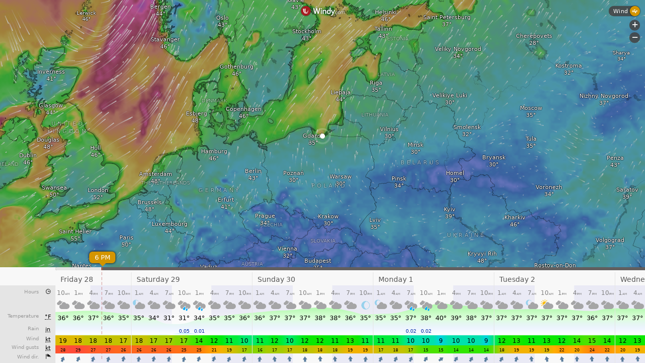

--- FILE ---
content_type: text/plain
request_url: https://node.windy.com/Zm9yZWNhc3Q/ZWNtd2Y/cG9pbnQvZWNtd2YvdjIuNy81NC4zODAvMTkuNDQ0P3NvdXJjZT1kZXRhaWwmc3RlcD0zJnJlZlRpbWU9MjAyNS0xMS0yOFQwNjowMDowMFomdG9rZW49ZXlKaGJHY2lPaUpJVXpJMU5pSXNJblI1Y0NJNklrcFhWQ0o5LmV5SmxlSEFpT2pFM05qUTFNakk0TlRRc0ltbHVaaUk2ZXlKMVlTSTZJazF2ZW1sc2JHRmNMelV1TUNBb1RXRmphVzUwYjNOb095QkpiblJsYkNCTllXTWdUMU1nV0NBeE1GOHhOVjgzS1NCQmNIQnNaVmRsWWt0cGRGd3ZOVE0zTGpNMklDaExTRlJOVEN3Z2JHbHJaU0JIWldOcmJ5a2dRMmh5YjIxbFhDOHhNekV1TUM0d0xqQWdVMkZtWVhKcFhDODFNemN1TXpZN0lFTnNZWFZrWlVKdmRGd3ZNUzR3T3lBclkyeGhkV1JsWW05MFFHRnVkR2h5YjNCcFl5NWpiMjBwSWl3aWFYQWlPaUl4T0M0eU1UWXVNVGMyTGpRd0luMHNJbWxoZENJNk1UYzJORE0xTURBMU5IMC5ORUdOekcxRzVDdkxqaVBvSmEyd25IZ05NNVVhTEI2VFl1VWdHUWRzYXFJJnRva2VuMj1wZW5kaW5nJnVpZD02Zjg4NjhjMS05MjM3LTU5MGYtNmY4NC05MGJhZTg4OTAwMmMmc2M9MSZwcj0xJnY9NDEuMS4wJnBvYz00
body_size: 3599
content:
[base64]